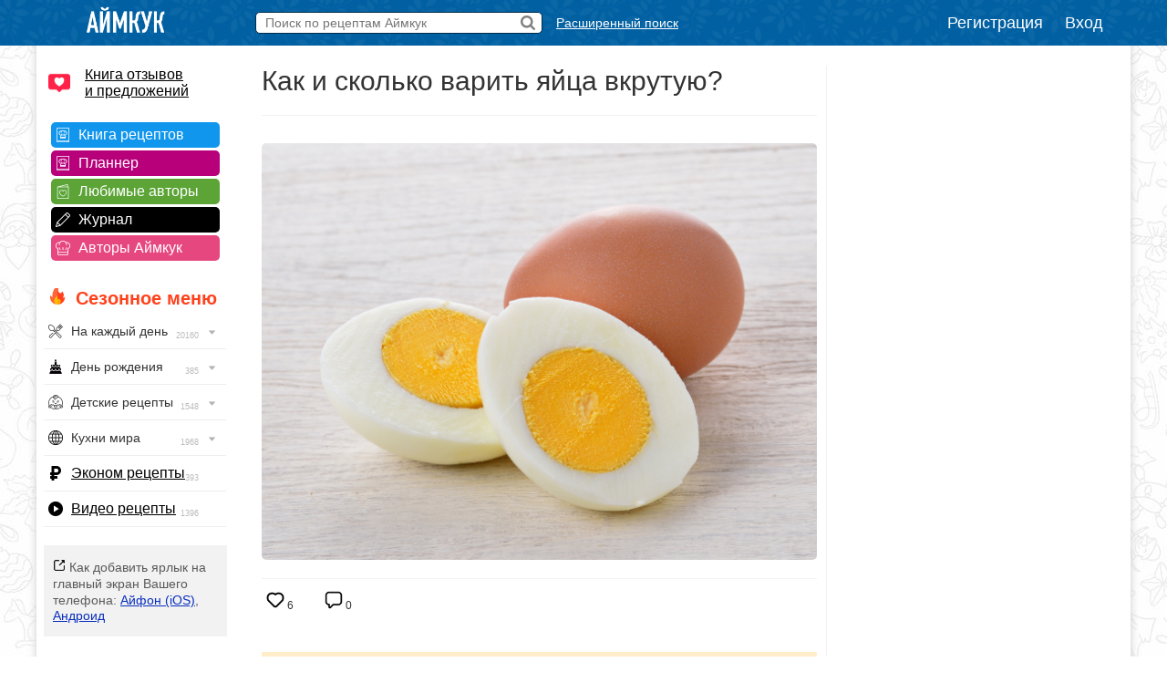

--- FILE ---
content_type: text/css
request_url: https://www.iamcook.ru/css/pub.css?v17
body_size: 4161
content:
#pub{width: 940px; margin-left: 30px;}

.morebutton{display: block; width: 100%; background-color: #f2f2f2; color: #333; font-size: 20px; text-align: center; padding: 20px; text-decoration: none; width: 605px; margin-top: 40px;}

.advice{box-shadow: 0 0 20px #ccc; padding: 20px; margin: 30px 0;}
.advice h2{margin: 0!important;}
.advice .adescription{margin: 30px 0 10px 0; font-style: italic; font-weight: bold; color: #000;}
.advice .asection{}
.advice .asection .asobj{width: 200px; margin-right: 20px; float: left;}
.advice .asection .asobj img{width: 100%; border-radius: 5px;}

.path{font-size: 16px; margin: 22px 0;}
.path a{font-size: 16px;}

.htimage{width: 100%; border-radius: 5px;}

#pub .description{font: normal 12px sans-serif;}

#pub .themes{margin: 10px 0;padding: 5px 10px 5px 10px;background:  #f2f2f2;border-radius: 5px;}

#pub .themes a{display: block;float: left;height: 31px;font: 10px Verdana;color: #dab67a;text-decoration: none;margin: 0 5px 0 0;border-radius: 5px;background: url('/images/pub/theme-button-bg.jpg') repeat-x;line-height: 31px;padding: 0 7px;}

#pub .themes a:hover
{
opacity: 0.8;
color: #e6a53a;
}

#pub .themes a.active
{
opacity: 0.8;
color: #e6a53a;
}

#pub .themes .head
{
display: block;
float: left;
font: 12px Verdana;
color: #838383;
line-height: 30px;
height: 30px;
width: 150px;
text-align: center;
}




#pub .links
{
margin: 0;
padding: 0;
list-style: none;
}


#pub .links li
{
margin: 0;
padding: 0 0 0 20px;
background: url('/images/products-links.png') left center no-repeat;
}

#pub .links li a
{
color: #188ac5;
font: 14px Arial;
text-transform: none;
line-height: 20px;
}



#pub .step
{
margin: 10px 0 15px 20px;
padding: 0;
list-style: none;
}


#pub .step li
{
margin: 0;
padding: 0 0 0 28px;
background: url('/images/pub/step-ico.png') left center no-repeat;
min-height: 25px;
}

#pub .hr
{
width: 605px;
margin: 20px 0 20px 0;
height: 22px;
}

#pub .hr img
{
display: block;
border: 0;
box-shadow: none;
width: 100px;
height: 22px;
margin: 0 auto;
}


/*Список статей*/
#pub .publist{width: 850px; min-height: 700px; margin: 30px 0;}
#pub .publist .pubobj{position: relative; width: 840px; margin: 0 10px; margin: 0 0 40px 0; background: #fff; box-shadow: 3px 3px 10px #eee; border: 1px solid #eee; padding-bottom: 40px;}
#pub .publist .pubobj .ephoto{width: 300px; height: 225px; float: left;}
#pub .publist .pubobj .econtent{width: 500px; background: #fff; float: left; margin: 20px 0 0 20px;}
#pub .publist .pubobj .econtent .ename{font: 24px sans-serif; text-decoration: underline; color: #000;}
#pub .publist .pubobj .econtent .ereadtime{ margin: 10px 0; font-size: 16px; color: #333;}
#pub .publist .pubobj .econtent .etext{font: 14px sans-serif; line-height: 18px; text-decoration: none; margin-top: 20px; color: #777;}
#pub .publist .pubobj .econtent .eparams{margin: 0; height: 30px; line-height: 30px;}
#pub .publist .pubobj .econtent .eparams .pbauthor{display: inline-block; color: #333; font-size: 16px; background-color: #f2f2f2; padding: 0 15px 0 45px; height: 30px!important; line-height: 30px!important; background-position: left center; background-repeat: no-repeat; background-size: 30px 30px; border-radius: 5px; float: left;}
#pub .publist .pubobj .econtent .eparams .pblikes{display: inline-block; margin-left: 30px; font-size: 12px; color: #333; text-decoration: none; cursor: pointer; padding: 3px 5px; border-radius: 3px;}
#pub .publist .pubobj .econtent .eparams .pblikes:hover{background-color: #f2f2f2;}
#pub .publist .pubobj .econtent .eparams .pblikes img{width: 16px;}
#pub .publist .pubobj .econtent .eparams .pbcomments{display: inline-block; margin-left: 30px; font-size: 12px; color: #333; text-decoration: none; cursor: pointer; padding: 3px 5px; border-radius: 3px;}
#pub .publist .pubobj .econtent .eparams .pbcomments:hover{background-color: #f2f2f2;}
#pub .publist .pubobj .econtent .eparams .pbcomments img{width: 16px;}

/*Блок ссылка с фото*/
.photolinkblock100{display: block; width: 100%; margin: 20px 0; color: #0672F2;}
.photolinkblock100 .plb100image{width: 100%!important; border-radius: 1rem;}
.photolinkblock100 .plb100description{width: 80%; margin: 15px auto; font-size: 18px; text-align: center;}

.photolinkblock50container{margin: 10px 0; width: 100%;}
.photolinkblock50{float: left; display: block; width: 48%; color: #0672F2; margin: 10px 0;}
.photolinkblock50 .plb50image{width: 100%!important; border-radius: 1rem;}
.photolinkblock50 .plb50description{width: 100%; margin: 15px auto; font-size: 18px; text-align: center;}
.photolinkblock50:nth-child(2n){margin-left: 4%!important;}

/*Видео блок*/ 
.videoyandex{box-shadow: 0 0 15px #ccc;}
.videoyandex iframe{width: 610px; height: 343px;}
.videoyandex .vyinfo{width: 90%; margin: 0 auto; padding: 20px 0;}
.videoyandex .vyurl{display: block; margin: 10px 0 0 0; font-size: 16px; background: #04A2CE url('/images/pub/publinkstyle2.png') 10px center no-repeat; padding: 10px 10px 10px 30px;  background-size: 10px 10px; width: 160px; color: #fff; text-decoration: none;}
.videoyandex .vyenergy{background: url('/images/pub/kkal-icon.png') left center no-repeat; background-size: 20px 20px; padding-left: 30px; margin: 15px 0; color: #000;}
.videoyandex .vytime{background: url('/images/pub/time-icon.png') left center no-repeat; background-size: 20px 20px; padding-left: 30px; margin: 15px 0; color: #000;}
.videoyandex .vyinfo h3{font-size: 20px; margin: 0 0 10px 0!important; font-weight: normal;}

.videocontainer{    position: relative;
    width: 100%;
    height: 0;
    padding-bottom: 56.25%;}
.videocontainer iframe{position: absolute;
    top: 0;
    left: 0;
    width: 100%;
    height: 100%;}

/*Текст статьи*/ 
#pubbody{width: 609px;font-size: 16px;line-height: 20px;float: left; border-right: 1px solid #f2f2f2; padding-right: 10px; margin-top: 19px;}

#pubbody .pbtoppanel{margin: -10px 0 20px 0; border-top: 1px solid #f2f2f2; padding-top: 10px;}
#pubbody .pbtoppanel .pbauthor{float: left; display: inline-block; color: #333; font-size: 16px; background-color: #f2f2f2; padding: 0 15px 0 45px; height: 30px!important; line-height: 30px!important; background-position: left center; background-repeat: no-repeat; background-size: 30px 30px; border-radius: 5px;}
#pubbody .pbtoppanel .pbreadtime{float: left; margin: 5px 0 10px 20px; color: #333;}

#pubbody .pbtoppanel .pbdir{display: inline-block; color: #333; font-size: 16px; padding: 0 15px 0 45px; height: 30px!important; line-height: 30px!important; background: #f2f2f2 url('/images/pub/pub-dirs-icon-64.png') left center no-repeat; background-size: 30px 30px; border-radius: 5px; margin-left: 20px;}
#pubbody h1{font-size: 30px;margin: 0px 0 30px 0; color: #333;}
#pubbody h2{font-size: 28px; margin: 30px 0 10px 0;color: #333; border-bottom: 3px solid #000;}
#pubbody h3{font-size: 24px; font-weight: normal; margin: 30px 0 0 0; color: #333;}
#pubbody .orangeheader{color: #D37200!important; font-size: 32px!important;}
#pubbody img{width: 100%; border-radius: 5px;}
#pubbody .pubimage{display: block; width: 100%!important; border-radius: 5px!important; margin-bottom: 30px;}


/*Блок вопрос-ответ*/
#pubbody .pbquestion{padding: 20px; border-top: 3px dotted #ccc;  border-bottom: 3px dotted #ccc; margin: 20px 0; background-size: 40px 40px; background-color: #F5FFDD;}
#pubbody .pbquestion h2{font-size: 20px; font-weight: bold; margin: 0;}
#pubbody .pbquestion p{margin: 15px 0;}
#pubbody .pbquestion ul li{margin-bottom: 20px;}

/*Блок рецепт*/

#pubbody .pbrecipe{border-bottom: 1px solid #f2f2f2; padding: 40px 0;}
#pubbody .pbrecipe h3{border-bottom: 3px solid #333; padding: 5px 5px 8px 0; margin: 0; font-size: 20px;}
#pubbody .pbrecipe .pbrimage{}
#pubbody .pbringrdients{margin: 20px 0 20px 20px; padding: 0; color: #333;}
#pubbody .pbringrdients .pbriheader{list-style: none; font-size: 20px; margin-bottom: 10px; margin-left: -15px;}
#pubbody .pbrecipe .pbrenergy{background: url('/images/pub/kkal-icon.png') left center no-repeat; background-size: 20px 20px; padding-left: 30px; margin: 10px 0; color: #000;}
#pubbody .pbrecipe .pbrurllemon{margin: 20px 0 0 0; font-size: 18px; background: #FFE474 url('/images/pub/publinkstyle1.png') 10px center no-repeat; padding: 20px 10px 20px 60px;  background-size: 38px 38px; border: 2px dashed #E4AD22;}
#pubbody .pbrecipe .pbrurllemon a{font-size: 18px;}

#pubbody .pbrecipecompact{border-bottom: 1px solid #f2f2f2; box-shadow: 0 0 5px #aaa; margin: 20px 0;}
#pubbody .pbrecipecompact .pbrcimage{width: 200px; float: left;}
#pubbody .pbrecipecompact .pbrcinfo{width: 370px; float: left; margin-left: 20px;}
#pubbody .pbrecipecompact .pbrcinfo h3{padding: 5px 5px 8px 0; margin: 0 0 10px 0; font-size: 20px; font-weight: bold; line-height: 26px;}
#pubbody .pbrecipecompact .pbrcinfo .pbrcenergy{background: url('/images/pub/kkal-icon.png') left center no-repeat; background-size: 20px 20px; padding-left: 30px; margin: 5px 0; color: #000;}
#pubbody .pbrecipecompact .pbrcinfo .pbrctime{background: url('/images/pub/time-icon.png') left center no-repeat; background-size: 20px 20px; padding-left: 30px; margin: 5px 0; color: #000;}
#pubbody .pbrecipecompact .pbrcinfo .pbrcurl{display: block; margin: 10px 0 0 0; font-size: 16px; background: #04A2CE url('/images/pub/publinkstyle2.png') 10px center no-repeat; padding: 10px 10px 10px 30px;  background-size: 10px 10px; width: 160px; color: #fff; text-decoration: none;}

#pub .pubheader{margin-bottom: 30px;}
#pubbody .pubheader .contents{padding: 20px 30px; float: left; width: 540px; border-left: 5px solid #F1A93D;}
#pubbody .pubheader .contents h2{margin: 0 0 20px 0!important; border: 0!important; font-size: 22px!important;}
#pubbody .pubheader .contents ul{margin: 0 0 0 20px; padding: 0;}
#pubbody .pubheader .contents ul li{margin: 10px 0; padding: 0;}
#pubbody .pubheader .contents ul li a{font-size: 16px; color: #0A78E1; text-decoration: none; border-bottom: 1px dotted blue;}
#pubbody .pubheader .contents ul li a:hover{border-bottom: 1px solid blue;}

#pubbody .classic li{background: none; padding: 0;margin: 5px 0 5px 20px;}
#pubbody img.left{float:left;margin:0 5px 0 0;}
#pubbody img.right{float:right;margin:0 0 0 5px;}

#pubbody .digest-top-menu{padding:0px 0; line-height:200%;margin: 30px 0;}
#pubbody .digest-top-menu a{font-size:100%; text-decoration: none; border-bottom: 1px dotted blue;}
#pubbody .digest-top-menu a:hover{border-bottom: 1px solid blue;}
#pubbody .digest-top-menu h2{margin: 0 0 10px 0px!important;}
#pubbody .digest-top-menu ul{margin: 0 0 0 0px!important; padding: 0 0 0 20px;}
#pubbody .digest-top-menu ul li{margin: 0 0 0 0px!important;}

#pubbody .linkblock {margin-top: 20px; padding:5px; border:2px dashed #ccc; height:113px; text-decoration: none; color: #5A5A5A; display: block;cursor: pointer; font-size: 18px;}
#pubbody .linkblock:hover{border:2px dashed #000;}
#pubbody .linkblock img {width:150px; padding-right:20px; float:left;}
#pubbody .linkblock a {font-size:100%;}
#pubbody .linkblock p span{text-decoration: underline; color: #0A78E1;}

/* Стиль для ссылки */
#pubbody .linkstyleshadow{margin: 30px 0; font-size: 18px; background: #fff url('/images/pub/publinkstyle1.png') 10px center no-repeat; padding: 20px 10px 20px 60px; background-size: 38px 38px; box-shadow: 0 0 15px #ccc;}
#pubbody .linkstyleshadow a{font-size: 18px;}
#pubbody .linkstylelemon{margin: 30px 0; font-size: 18px; background: #FFE474 url('/images/pub/publinkstyle1.png') 10px center no-repeat; padding: 20px 10px 20px 60px;  background-size: 38px 38px; border: 2px dashed #E4AD22;}
#pubbody .linkstylelemon a{font-size: 18px;}

#pubbody .digest-ingredients{margin: 20px 0 20px 20px; padding: 0;}
#pubbody .digest-photo{width: 100%;}

/*правая часть*/ 
#pub #side{float: left; width: 310px; margin-left: 10px; margin-top: 15px;}
#pub .clear{clear: both;}
#pub #side .sadv1{margin-top: 10px;}
#pub #side .sadv2{margin-top: 20px;}

/*Таблицы*/
#pub #pubbody table{border-collapse: collapse; border-spacing:0px;width: 100%;}
#pub #pubbody table tr td{border-collapse: collapse;   border: 1px solid #8f7255;padding: 3px;}
#pub #pubbody table tr:first-child{background-color: #ffeec9;}
#pub #pubbody table tr td:first-child{min-width: 150px;}
#pub #pubbody .subheader{border-bottom: 3px solid #000; padding: 5px 5px 8px 0; margin: 40px 0 30px 0;}

#pub #pubbody .recipeobject{list-style: none;}
#pub #pubbody .recipeobject .params{padding: 10px; background-color: #f2f2f2; width: 333px;margin: 5px 0 10px 0;}
#pub #pubbody .recipeobject .params .energy{background: url('/images/recipe/kkal-icon.png') left center no-repeat; padding: 0 20px 0 20px; float: left;}
#pub #pubbody .recipeobject .params .time{background: url('/images/recipe/time-icon.png') left center no-repeat; padding: 0 0 0 20px; float: left;}
#pub #pubbody .recipeobject div a{font-size: 16px;}
#pub #pubbody .recipeobject img{width: 350px; box-shadow: 0 0 15px #ccc; border: 3px solid #f2f2f2; margin: 10px 0;}
#pub #pubbody .recipeobject .rourl{display: block; width: 356px; height: 30px; line-height: 30px; margin: 10px 0; background-color: #223b7e; color: #fff; text-decoration: none; text-align: center; font-size: 18px;}
#pub #pubbody .recipeobject .rolink{display: block; line-height: 30px; margin: 20px 0 20px 0; color: #0A78E1; text-decoration: none; font-size: 24px; text-decoration: underline;}
#pub #pubbody .recipeobject .rolink:hover{color: #1235A7;}
#pub #pubbody .recipeobject h2{font-size: 28px; font-weight: normal;}
#pub #pubbody .recipeobject h3{font-size: 18px; font-weight: normal; margin-top: 20px;}
#pub #pubbody .recipeobject ul{margin: 10px 0 10px 15px;; padding: 0;}
#pub #pubbody .recipeobject ul li{margin: 0; padding: 0; list-style: disc; background-image: none;}

#pub #pubbody .recipeobject iframe{width: 600px; height: 525px;}
#pub #pubbody .linklist{margin: 0 0 0 15px; padding: 0;}
#pub #pubbody .linklist li{margin: 15px 0; padding: 0;}
#pub #pubbody .linklist li a{font-size: 16px; color: #0A78E1;}


.pubbigphoto{width: 100%;}


.htrecipes{}
.htrecipes h2{margin: 50px 0 10px 0;}
.htrec{display: block; margin: 10px 0 0 0; float: left; text-decoration: none; color: #333; width: 49%;}
.htrec:nth-child(2n){margin-right: 2%;}
.htrec .htimage{}
.htrec .htinfo{text-align: center; margin-top: 10px; min-height: 65px;}
.htrecipes .htrname{text-decoration: underline; font-size: 18px; color: #0054E0;}
.htrecipes .htrdescr{color: #555; margin-top: 5px; font-size: 14px;}

.textblock1{padding: 20px; margin: 20px 0; background-size: 40px 40px; background-color: #EEFFE6; border-radius: 5px;}
.textblock1 h2{font-size: 20px; font-weight: bold; margin: 0;}
.textblock1 p{margin: 15px 0;}
.textblock1 ul li{margin-bottom: 20px;}
.textblock2{padding: 20px 5%; border-radius: 3px; box-shadow: 0 0 15px #ccc; width: 90%!important;}
.textblock3{padding: 10px 0 10px 15px; border-left: 5px solid #6CCCFF!important;}
.textblock3 span{font-size: 14px; font-weight: normal;}
.textblock3 a{font-size: 18px;}
 /*красный блок*/
.textblock4{margin: 20px 0; background-color: #FFE8F1; background-size: 32px 32px; padding: 20px; border-radius: 5px;}

blockquote{margin: 0 auto; padding: 20px 5%; width: 90%; text-align: center; font-style: italic; line-height: 20px; color: #888; background-image: url('/images/pub/blockquote-icon-64.png'); background-position: 0 10px; background-size: 20px 20px; background-repeat: no-repeat;}


strong.strongcolorblue{color: #0E3BF9;}

#side .howtolinksright{margin-top: 0!important; padding-bottom: 20px; border: none!important;}
#side .howtolinksright h2{font-size: 20px; width: 95%; margin: 0 auto 10px auto;}
#side .howtolinksright .htlobj{display: block; width: 95%; text-align: left; margin: 0 auto 15px auto; clear: both;}
#side .howtolinksright .htlobj img{border-radius: 3px; width: 50px; margin-right: 3%; display: block; float: left;}

#side .howtolinksbottom{}
#side .howtolinksbottom h2{font-size: 20px; width: 95%; margin: 0 auto 10px auto;}
#side .howtolinksbottom .htlobj{display: block; width: 95%; text-align: left; margin: 0 auto 15px auto; clear: both;}
#side .howtolinksbottom .htlobj img{border-radius: 3px; width: 50px; margin-right: 3%; display: block; float: left;}

#side .htrecipes{}
#side .htrecipes h2{margin: 10px 0 10px 0;}
#side .htrec{display: block; margin: 10px 0 0 0; float: left; text-decoration: none; color: #333; width: 49%;}
#side .htrec:nth-child(2n){margin-right: 2%;}
#side .htrec .htimage{}
#side .htrec .htinfo{text-align: center; margin-top: 10px; min-height: 65px;}
#side .htrecipes .htrname{text-decoration: underline; font-size: 18px; color: #0054E0;}
#side .htrecipes .htrdescr{color: #555; margin-top: 5px; font-size: 14px;}

#side .sectionslinks{}
#side .sectionslinks .sectbutton{display: inline-block; margin: 0 5px 5px 0; padding: 10px; text-decoration: none; background-color: #41C681; color: #fff; border-radius: 5px; font-size: 12px; cursor: pointer;}
#side .sectionslinks .sectbutton:hover{background-color: #006A27;}

.howtolinksright{margin-top: 20px; border-bottom: 1px solid #f2f2f2; padding-bottom: 20px;}
.howtolinksright h2{font-size: 20px; width: 95%; margin: 0 auto 10px auto;}
.howtolinksright .htlobj{display: block; width: 95%; text-align: left; margin: 0 auto 15px auto; clear: both;}
.howtolinksright .htlobj img{border-radius: 3px; width: 50px; margin-right: 3%; display: block; float: left;}

#pubbody .howtolinksbottom{}
#pubbody .howtolinksbottom h2{}
#pubbody .howtolinksbottom .htlobj{display: block; width: 100%; margin-right: 2%; text-align: left; margin-bottom: 5px; float: left; border-bottom: 1px solid #f2f2f2; padding: 5px 0 10px 0;}
#pubbody .howtolinksbottom .htlobj img{border-radius: 3px; width: 13%!important; float: left; display: block; margin-right: 2%;}

.sectionslinks{}
.sectionslinks .sectbutton{display: block; float: left; margin: 0 5px 5px 0; padding: 10px; text-decoration: none; background-color: #41C681; color: #fff; border-radius: 5px; font-size: 14px;}

.nav{padding: 20px 0 20px 40px; margin: 20px 0 40px 0; border-radius: 5px; border-left: 5px solid #F1A93E;}
.nav h2{margin: 0 0 20px 0!important; border: 0!important; font-size: 22px!important;}
.nav a{display:list-item; margin: 5px 0 10px 15px; list-style:decimal; font-size: 18px; text-decoration: none; border-bottom: 1px dotted #117CE2;}
.nav a::marker{color: #000;}

/* Пагинация рецептов */
.pagination{padding: 20px 20px 0 0; background: #fff; text-align: left; margin-top: 20px;}
.pagination .pageslist{display: inline-block; margin: 0 auto; height: 30px;}
.pagination a{display: block; float: left; font-size: 16px; padding: 5px; margin: 0 3px; text-decoration: none; border-radius: 0px; cursor: pointer!important;}
.pagination a:hover{background-color: #1c3b83; color: #fff;}
.pagination .currentpage{background-color: #1c3b83; color: #fff;}
.pagination .navpage{height: 22px; width: 90px; opacity: 0.8; background-color: #ccc; color: #333!important;  cursor: pointer!important; height: 20px; border-radius: 5px; text-align: center;}
.pagination .navpage:hover{background-color: #f2f2f2!important; opacity: 1;}

/*Лайки в статье*/

#pubbody .eparams{margin: 20px 0 0 0; height: 30px; line-height: 30px; border-top: 1px solid #f2f2f2; padding-top: 10px;}
#pubbody .eparams .pbauthor{display: inline-block; color: #333; font-size: 16px; background-color: #f2f2f2; padding: 0 15px 0 45px; height: 30px!important; line-height: 30px!important; background-position: left center; background-repeat: no-repeat; background-size: 30px 30px; border-radius: 5px; float: left;}
#pubbody .eparams .pblikes{display: inline-block; margin-left: 0; font-size: 12px; color: #333; text-decoration: none; cursor: pointer; padding: 3px 5px; border-radius: 3px;}
#pubbody .eparams .pblikes:hover{background-color: #f2f2f2;}
#pubbody .eparams .pblikes img{width: 20px;}
#pubbody .eparams .pbcomments{display: inline-block; margin-left: 20px; font-size: 12px; color: #333; text-decoration: none; cursor: pointer; padding: 3px 5px; border-radius: 3px;}
#pubbody .eparams .pbcomments:hover{background-color: #f2f2f2;}
#pubbody .eparams .pbcomments img{width: 20px;}

.htcommentslist{margin-top: 20px;}
.htcommentslist .rlobj{width: 565px; border-bottom: 1px solid #f2f2f2; padding: 20px 0; border-radius: 3px; margin-bottom: 20px;}
.htcommentslist .rlobj:last-child{border:0!important;}
.htcommentslist .rlobj .rloreaction{margin-top: 10px; width: 20px!important; height: 20px!important;}
.htcommentslist .rlouser{width: 800px; height: 40px;}
.htcommentslist .rlouava{width: 40px!important; height: 40px!important; border-radius: 40px; float: left;}
.htcommentslist .rlouname{display: inline-block; width: 220px; float: left; margin-left: 10px;font-weight: bold; line-height: 40px; color: #000;}
.htcommentslist .rlouname a{font-weight: bold; color: #000; line-height: 40px;}
.htcommentslist .rlotext{margin-top: 10px; color: #000;}
.htcommentslist .rloanswer{width: 95%; margin-left: 5%; color: #333; margin-top: 10px; font-style: italic; padding-top: 20px;}

.commentform{margin: 20px 0;}
.commentform .pubcommentname{width: 50%; padding: 10px 2%; font-size: 16px; display: block; border-radius: 5px; border: 1px solid #ccc;}
.commentform .pubcommenttext{margin-top: 10px; width: 96%; height: 150px; padding: 10px 2%; font-size: 16px; display: block; border-radius: 5px; border: 1px solid #ccc;}
.commentform .pubcommentsubmit{display: inline-block; border-radius: 5px; background-color: #1B6DFF; color: #fff; text-align: center; padding: 10px; margin: 10px 0 0 0; cursor: pointer;}
.commentform .pubcommentsubmit:hover{background-color: #0945B1;}

--- FILE ---
content_type: application/javascript; charset=utf-8
request_url: https://www.iamcook.ru/inc/js/icpublications.js?v7
body_size: 1045
content:
$(document).ready(function() {
			var sslim = 10;
			var pg = 1;
			
			$('#morebutton').on('click', function(){

					$.post('/inc/php/publicationsmore.php', {rlim: sslim}, function(data){

								pg++;
								$('#publist').append('<div style="background: url(/images/arrow-separator.png) left center no-repeat; padding: 0 0 0 35px; color: #423b31; line-height: 32px; margin: 20px 0 0 0;">???????? #'+ pg +'</div>');
								$('#publist').append(data);
								
								sslim = sslim + 5;

						});
			
			});
			
			
	$(document).on('click', '.pblikes', function(){
	
		let pubid = $(this).attr('pubid');
		let pubtype = $(this).attr('pubtype');
		let thispub = $(this);
		let pgtype = $(this).attr('pg');
		
		if(pubtype === 'pub'){
			$.post('/inc/ajax/pub.php?act=addlike', {pubid: pubid}, function(data){
				
				var obj = jQuery.parseJSON(data);
				
				if(pgtype == 'article'){
					if(obj.err === 0){
						$('.pblikes').find('span').empty();
						$('.pblikes').find('span').append(obj.setlikes);
						$('.pblikes').find('img').attr('src', '/images/pub/like-ico-64-red.png');
					}else{
						$('.pblikes').find('span').empty();
						$('.pblikes').find('span').append(obj.setlikes);
						$('.pblikes').find('img').attr('src', '/images/pub/like-ico-64-black.png');
					}
				}else{
					if(obj.err === 0){
						thispub.find('span').empty();
						thispub.find('span').append(obj.setlikes);
						thispub.find('img').attr('src', '/images/pub/like-ico-64-red.png');
					}else{
						thispub.find('span').empty();
						thispub.find('span').append(obj.setlikes);
						thispub.find('img').attr('src', '/images/pub/like-ico-64-black.png');
					}
				}
	
			});
		}
		if(pubtype === 'howto'){
			$.post('/inc/ajax/pub.php?act=addlikehowto', {pubid: pubid}, function(data){
				
				var obj = jQuery.parseJSON(data);
				
				if(pgtype == 'article'){
					if(obj.err === 0){
						$('.pblikes').find('span').empty();
						$('.pblikes').find('span').append(obj.setlikes);
						$('.pblikes').find('img').attr('src', '/images/pub/like-ico-64-red.png');
					
					}else{
						$('.pblikes').find('span').empty();
						$('.pblikes').find('span').append(obj.setlikes);
						$('.pblikes').find('img').attr('src', '/images/pub/like-ico-64-black.png');
					}
				}else{
					if(obj.err === 0){
						thispub.find('span').empty();
						thispub.find('span').append(obj.setlikes);
						thispub.find('img').attr('src', '/images/pub/like-ico-64-red.png');
					
					}else{
						thispub.find('span').empty();
						thispub.find('span').append(obj.setlikes);
						thispub.find('img').attr('src', '/images/pub/like-ico-64-black.png');
					}
				}
			});
		}
		
	});
			
			
			
			if ($("#fblock").length==1) {
				yad_start_pos=$("#fblock").offset().top;
				
				$(window).scroll(function() {
					if ($(window).scrollTop()>yad_start_pos-5) {
						if ($.browser.msie && $.browser.version<8)
							$("#fblock").css({"position":"absolute","top":$(window).scrollTop()+"px","z-index":"500"});
						else {
							$("#fblock").css({"position":"fixed","top":"5px","z-index":"500"});
						}	
					}	
					else {
						$("#fblock").css("position","static");
					}
				});  
			}
			
			
			
			var $page = $('html, body');
			$('a[href*="#"]').click(function() {
			    $page.animate({
			        scrollTop: $($.attr(this, 'href')).offset().top - 50
			    }, 500);
			    return false;
			});

	
	$(document).on('click', '.pubcommentsubmit', function(){
		
		let pubcommenttext = $('.pubcommenttext').val();
		pubcommenttext = pubcommenttext.trim();

		if(pubcommenttext.length > 8){
		
			let pubcommentname = $('.pubcommentname').val();
			let pubid = $(this).attr('pubid');
			let pgtype = $(this).attr('pgtype');
			
		
			$.post("/inc/ajax/howto.php?act=addcomment", {pubcommentname: pubcommentname, pubcommenttext: pubcommenttext, pubid: pubid, pgtype: pgtype}, function(data){
				location.reload();
			});
		
		}else{
			alert('Текст комментария слишком короткий');
		}
	});
	
	
});

--- FILE ---
content_type: application/javascript
request_url: https://cdn2.adrun.ru/banner/2/441.js
body_size: 70
content:
try{window.adrunSsp.block("2-441").display({
dt: {
    r : {
        g2 : 96,
        g3 : 4
    },
    gid: {"g2":7080,"g3":7081},
    rl : {

    },
    g : {
        g2 : [
            {0: "padf", ownerId: 351163,params: {pp:'bqdq',ps:'ebzg',p2:'gvlx'}, use_iframe: 0, reload: 35, w: 300, h: 250, bidders: {"mt":1495995,"btw":4734827}, 3: "300", 4: "250"}
        ],
        g3 : [
            {0: "padf", ownerId: 351163,params: {pp:'bqdr',ps:'ebzg',p2:'gvlx'}, use_iframe: 0, reload: 0, w: 300, h: 250, bidders: {"mt":1496000,"btw":4734828}, 3: "300", 4: "250"}
        ]
    },
    s: {"align":"center","limit":"0","jsCodeStyle":"1","auto_rotation":"1","innerWrapperSize":"0x0","outerWrapperSize":"0x0"},
    w: 1,
    site: "iamcook.ru",
}
})}catch(p){}

--- FILE ---
content_type: application/javascript
request_url: https://cdn2.adrun.ru/banner/2/473.js
body_size: 260
content:
try{window.adrunSsp.block("2-473").display({ 
dt: {
    r : {
        g1 : 1
    },
    gid: {"g1":7391},
    rl : {

    },
    g : {
        g1 : [
            ["custom_code", "<script>Array.from(document.getElementById(\'pubbody\').getElementsByTagName(\'img\')).forEach((image, index) => { image.id = image.id || `in-image-${index}`; window.yaContextCb.push((id)=>{ Ya.Context.AdvManager.render({ \"blockId\": \"R-A-6042627-80\", \"renderTo\": image.id, \"type\": \"inImage\" }) })});</script>", "", "0", "0"],
            ["py", "R-A-6042627-80", "0", "0"]
        ]
    },
    s: {"align":"center","limit":"0","jsCodeStyle":"1","auto_rotation":"1","innerWrapperSize":"0x0","outerWrapperSize":"0x0"},
    w: 1,
    site: "iamcook.ru"
},
mob: {
    r : {
        g2 : 1
    },
    gid: {"g2":7392},    
    rl : {

    },
    g : {
        g2 : [
            ["custom_code", "<script>Array.from(document.getElementById(\'pubbody\').getElementsByTagName(\'img\')).forEach((image, index) => { image.id = image.id || `in-image-${index}`;/*image.className = image.className + \' pubimage\';*/ window.yaContextCb.push((id)=>{ Ya.Context.AdvManager.render({ \"blockId\": \"R-A-6042627-79\", \"renderTo\": image.id, \"type\": \"inImage\" }) })});</script>", "", "0", "0"],
            ["py", "R-A-6042627-79", "0", "0"]
        ]
    },
    s: {"align":"center","limit":"0","jsCodeStyle":"1","auto_rotation":"1","innerWrapperSize":"0x0","outerWrapperSize":"0x0"},
    site: "iamcook.ru"    
}
})}catch(p){}

--- FILE ---
content_type: application/javascript
request_url: https://cdn2.adrun.ru/banner/2/433.js
body_size: 277
content:
try{window.adrunSsp.block("2-433").display({
dt: {
    r : {
        g8 : 40,
        g9 : 10,
        g35 : 6,
        g38 : 32,
        g39 : 4,
        g40 : 8
    },
    gid: {"g8":5871,"g9":5872,"g35":7464,"g38":7472,"g39":7482,"g40":7512},
    rl : {
        g8 : 35,
        g9 : 35,
        g35 : 35,
        g38 : 35,
        g39 : 35,
        g40 : 35
    },
    g : {
        g8 : [
            ["py", "R-A-2430525-117", "300", "250"],
            ["btw", "4707936", "", "300", "250"],
            ["pm", "1299798", "", "300", "250"],
            ["py", "R-A-2430525-118", "300", "250"],
            ["btw", "4707937", "", "300", "250"],
            ["pm", "1299800", "", "300", "250"],
            ["pm", "1299802", "", "300", "250"],
            ["py", "R-A-2430525-119", "300", "250"]
        ],
        g9 : [
            ["py", "R-A-2430525-120", "300", "250"],
            ["btw", "4707938", "", "300", "250"],
            ["pm", "1299804", "", "300", "250"],
            ["py", "R-A-2430525-121", "300", "250"],
            ["btw", "4707939", "", "300", "250"],
            ["pm", "1299806", "", "300", "250"],
            ["pm", "1299808", "", "300", "250"],
            ["py", "R-A-2430525-122", "300", "250"]
        ],
        g35 : [
            ["pm", "1668239", "", "300", "250"],
            ["btw", "4785888", "", "300", "250"],
            ["py", "R-A-10808186-88", "300", "250"],
            ["pm", "1668241", "", "300", "250"],
            ["btw", "4785889", "", "300", "250"],
            ["py", "R-A-10808186-89", "300", "250"],
            ["pm", "1668243", "", "300", "250"],
            ["py", "R-A-10808186-90", "300", "250"]
        ],
        g38 : [
            ["pm", "1688950", "", "300", "250"],
            ["btw", "4792864", "", "300", "250"],
            ["py", "R-A-10808186-112", "300", "250"],
            ["pm", "1688952", "", "300", "250"],
            ["btw", "4792865", "", "300", "250"],
            ["py", "R-A-10808186-113", "300", "250"],
            ["pm", "1688954", "", "300", "250"],
            ["py", "R-A-10808186-114", "300", "250"]
        ],
        g39 : [
            ["pm", "1711390", "", "300", "250"],
            ["btw", "4804091", "", "300", "250"],
            ["py", "R-A-10808186-137", "300", "250"],
            ["pm", "1711392", "", "300", "250"],
            ["btw", "4804092", "", "300", "250"],
            ["py", "R-A-10808186-138", "300", "250"],
            ["pm", "1711394", "", "300", "250"],
            ["py", "R-A-10808186-139", "300", "250"]
        ],
        g40 : [
            ["pm", "1783677", "", "300", "250"],
            ["py", "R-A-10808186-169", "300", "250"],
            ["btw", "4830021", "", "300", "250"],
            ["pm", "1783679", "", "300", "250"],
            ["py", "R-A-10808186-170", "300", "250"],
            ["btw", "4830022", "", "300", "250"],
            ["pm", "1783681", "", "300", "250"],
            ["py", "R-A-10808186-171", "300", "250"]
        ]
    },
    s: {"align":"center","limit":"0","jsCodeStyle":"1","auto_rotation":"1","innerWrapperSize":"0x0","outerWrapperSize":"0x0"},
    w: 1,
    site: "iamcook.ru",
}
})}catch(p){}

--- FILE ---
content_type: application/javascript
request_url: https://cdn2.adrun.ru/banner/2/442.js
body_size: 89
content:
try{window.adrunSsp.block("2-442").display({
dt: {
    r : {
        g2 : 98,
        g3 : 2
    },
    gid: {"g2":7082,"g3":7083},
    rl : {

    },
    g : {
        g2 : [
            {0: "padf", ownerId: 351163,params: {pp:'bqds',ps:'ebzg',p2:'gvlx'}, use_iframe: 0, reload: 35, w: 300, h: 250, bidders: {"mt":1496013,"btw":4734829}, 3: "300", 4: "250"}
        ],
        g3 : [
            {0: "padf", ownerId: 351163,params: {pp:'bqdt',ps:'ebzg',p2:'gvlx'}, use_iframe: 0, reload: 0, w: 300, h: 250, bidders: {"mt":1496015,"btw":4734830}, 3: "300", 4: "250"}
        ]
    },
    s: {"align":"center","limit":"0","jsCodeStyle":"1","auto_rotation":"1","innerWrapperSize":"0x0","outerWrapperSize":"0x0"},
    w: 1,
    site: "iamcook.ru",
}
})}catch(p){}

--- FILE ---
content_type: application/javascript
request_url: https://cdn2.adrun.ru/banner/2/432.js
body_size: 390
content:
try{window.adrunSsp.block("2-432").display({
dt: {
    r : {
        g3 : 4,
        g4 : 80,
        g7 : 10,
        g38 : 4,
        g40 : 2
    },
    gid: {"g3":5574,"g4":5575,"g7":5756,"g38":7471,"g40":7480},
    rl : {
        g3 : 35,
        g7 : 35,
        g38 : 35,
        g40 : 35
    },
    g : {
        g3 : [
            ["py", "R-A-2245118-187", "300", "250"],
            ["pm", "1257377", "", "300", "250"],
            ["btw", "4704367", "", "300", "250"],
            ["py", "R-A-2245118-188", "300", "250"],
            ["pm", "1257380", "", "300", "250"],
            ["btw", "4704368", "", "300", "250"],
            ["pm", "1257387", "", "300", "250"],
            ["btw", "4704369", "", "300", "250"],
            ["py", "R-A-2245118-189", "300", "250"]
        ],
        g4 : [
            {0: "padf", ownerId: 351163,params: {pp:'bobj',ps:'ebzg',p2:'gvlx'}, use_iframe: 0, reload: 35, w: 300, h: 250, bidders: {"mt":1257391,"btw":4704370,"roxot":"4a1001ad-4644-49dc-96b7-1910b5cc2794","mediasniper":"20322"}, 3: "300", 4: "250"}
        ],
        g7 : [
            ["py", "R-A-2393612-131", "300", "250"],
            ["btw", "4706238", "", "300", "250"],
            ["pm", "1281471", "", "300", "250"],
            ["py", "R-A-2393612-132", "300", "250"],
            ["btw", "4706239", "", "300", "250"],
            ["pm", "1281473", "", "300", "250"],
            ["pm", "1281475", "", "300", "250"],
            ["py", "R-A-2393612-133", "300", "250"]
        ],
        g38 : [
            ["pm", "1688938", "", "300", "250"],
            ["py", "R-A-10808186-109", "300", "250"],
            ["btw", "4792861", "", "300", "250"],
            ["pm", "1688944", "", "300", "250"],
            ["py", "R-A-10808186-110", "300", "250"],
            ["btw", "4792863", "", "300", "250"],
            ["pm", "1688946", "", "300", "250"],
            ["py", "R-A-10808186-111", "300", "250"]
        ],
        g40 : [
            ["pm", "1711378", "", "300", "250"],
            ["btw", "4804079", "", "300", "250"],
            ["py", "R-A-10808186-131", "300", "250"],
            ["pm", "1711380", "", "300", "250"],
            ["btw", "4804080", "", "300", "250"],
            ["py", "R-A-10808186-132", "300", "250"],
            ["pm", "1711382", "", "300", "250"],
            ["py", "R-A-10808186-133", "300", "250"]
        ]
    },
    s: {"align":"center","limit":"0","jsCodeStyle":"1","auto_rotation":"1","innerWrapperSize":"0x0","outerWrapperSize":"0x0"},
    w: 1,
    site: "iamcook.ru",
}
})}catch(p){}

--- FILE ---
content_type: application/javascript
request_url: https://cdn2.adrun.ru/banner/2/440.js
body_size: 38
content:
try{window.adrunSsp.block("2-440").display({
dt: {
    r : {
        g1 : 1
    },
    gid: {"g1":7076},
    rl : {

    },
    g : {
        g1 : [
            {"0":"adm_placements","margin":"auto","orientation":"h","3":"970","4":"250","placements":[{"c":2,"b":441,"minWidth":"0","maxWidth":"0"},{"c":2,"b":442,"minWidth":"600","maxWidth":"0"},{"c":2,"b":443,"minWidth":"900","maxWidth":"0"}]}
        ]
    },
    s: {"align":"center","limit":"0","jsCodeStyle":"1","auto_rotation":"1","innerWrapperSize":"0x0","outerWrapperSize":"0x0"},
    w: 1,
    site: "iamcook.ru",
}
})}catch(p){}